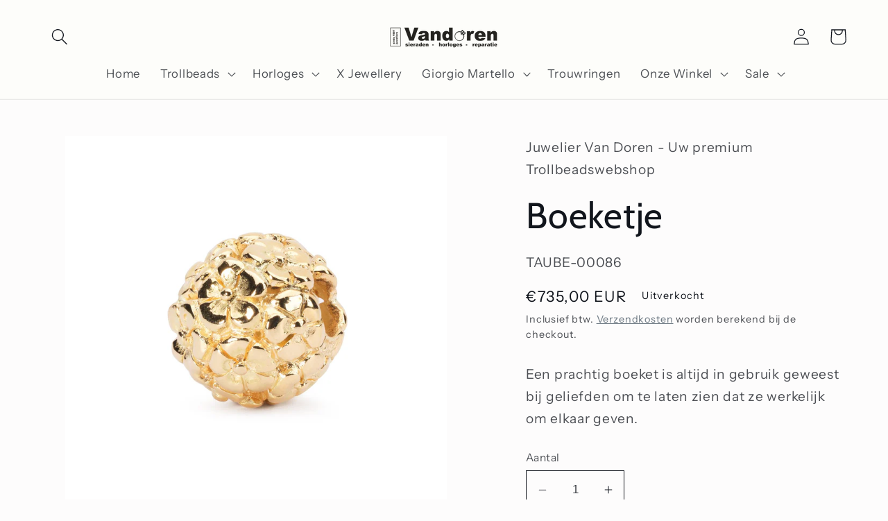

--- FILE ---
content_type: text/plain; charset=utf-8
request_url: https://events.getsitectrl.com/api/v1/events
body_size: 556
content:
{"id":"6707f0b65034c26d","user_id":"6707f0b6507d08ca","time":1770059389248,"token":"1770059389.7215afa5bd5fcf114a3c0ead717b01da.632fd7fe141fbb34950e4d3ca4787a3a","geo":{"ip":"3.139.90.70","geopath":"147015:147763:220321:","geoname_id":4509177,"longitude":-83.0061,"latitude":39.9625,"postal_code":"43215","city":"Columbus","region":"Ohio","state_code":"OH","country":"United States","country_code":"US","timezone":"America/New_York"},"ua":{"platform":"Desktop","os":"Mac OS","os_family":"Mac OS X","os_version":"10.15.7","browser":"Other","browser_family":"ClaudeBot","browser_version":"1.0","device":"Spider","device_brand":"Spider","device_model":"Desktop"},"utm":{}}